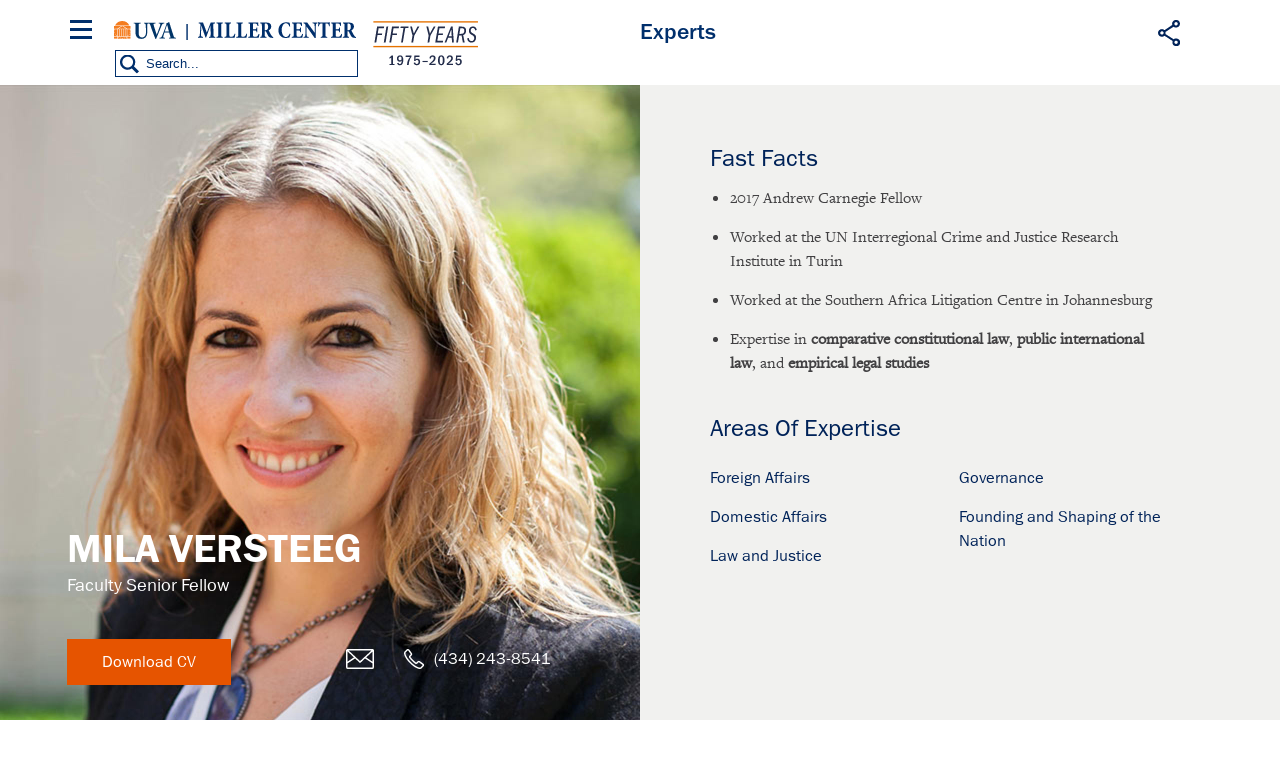

--- FILE ---
content_type: text/html; charset=UTF-8
request_url: https://millercenter.org/experts/mila-versteeg
body_size: 13088
content:

<!DOCTYPE html>
<html lang="en" dir="ltr" prefix="og: https://ogp.me/ns#">
  <head>
    <meta charset="utf-8" />
<style>/* @see https://github.com/aFarkas/lazysizes#broken-image-symbol */.js img.lazyload:not([src]) { visibility: hidden; }/* @see https://github.com/aFarkas/lazysizes#automatically-setting-the-sizes-attribute */.js img.lazyloaded[data-sizes=auto] { display: block; width: 100%; }</style>
<meta name="description" content="2017 Andrew Carnegie Fellow Worked at the UN Interregional Crime and Justice Research Institute in Turin Worked at the Southern Africa Litigation Centre in Johannesburg Expertise in comparative constitutional law, public international law, and empirical legal studies" />
<link rel="canonical" href="https://millercenter.org/experts/mila-versteeg" />
<link rel="shortlink" href="https://millercenter.org/node/50986" />
<meta name="referrer" content="unsafe-url" />
<meta name="rights" content="Copyright 2026 Miller Center. All rights reserved." />
<meta property="og:site_name" content="Miller Center" />
<meta property="og:type" content="article" />
<meta property="og:url" content="https://millercenter.org/experts/mila-versteeg" />
<meta property="og:title" content="Mila Versteeg | Miller Center" />
<meta property="og:description" content="2017 Andrew Carnegie Fellow Worked at the UN Interregional Crime and Justice Research Institute in Turin Worked at the Southern Africa Litigation Centre in Johannesburg Expertise in comparative constitutional law, public international law, and empirical legal studies" />
<meta property="og:image" content="https://millercenter.org/sites/default/files/2019-05/e_versteeg_horiz_640x640.jpg" />
<meta property="og:updated_time" content="2023-08-29T09:23:17-04:00" />
<meta property="place:location:latitude" content="38.0476° N" />
<meta property="place:location:longitude" content="78.5137° W" />
<meta property="og:street_address" content="2201 Old Ivy Rd" />
<meta property="og:locality" content="Charlottesville" />
<meta property="og:region" content="Virginia" />
<meta property="og:postal_code" content="22903" />
<meta property="og:country_name" content="United States" />
<meta property="og:email" content="versteeg@virginia.edu" />
<meta property="og:phone_number" content="(434) 924-7236" />
<meta property="og:locale" content="en_US" />
<meta property="article:published_time" content="2019-05-05T19:00:50-04:00" />
<meta property="article:modified_time" content="2023-08-29T09:23:17-04:00" />
<meta name="twitter:card" content="summary" />
<meta name="twitter:site" content="@Miller_Center" />
<meta name="twitter:site:id" content="21305239" />
<meta name="twitter:image" content="https://millercenter.org/sites/default/files/2019-05/e_versteeg_horiz_640x640.jpg" />
<meta name="Generator" content="Drupal 11 (https://www.drupal.org)" />
<meta name="MobileOptimized" content="width" />
<meta name="HandheldFriendly" content="true" />
<meta name="viewport" content="width=device-width, height=device-height, initial-scale=1, minimum-scale=1, maximum-scale=1, user-scalable=no" />
<script type="application/ld+json">{
    "@context": "https://schema.org",
    "@graph": [
        {
            "@type": "ScholarlyArticle",
            "headline": "Mila Versteeg | Miller Center",
            "datePublished": "2019-05-05T19:00:50-0400",
            "isAccessibleForFree": "True"
        },
        {
            "@type": "Person",
            "name": "Mila Versteeg",
            "familyName": "Versteeg",
            "url": "https://millercenter.org/experts/mila-versteeg",
            "email": "versteeg@virginia.edu",
            "description": "Mila Versteeg joined the University of Virginia Law School in 2011. Her research and teaching interests include comparative constitutional law, public international law, and empirical legal studies. Most of her research deals with the origins, evolution, and effectiveness of provisions in the world’s constitutions. Her publications have appeared in the California Law Review, the New York University Law Review, the University of Chicago Law Review, the American Political Science Review, the American Journal of Political Science, the Journal of Legal Studies, the Journal of Law and Economics, the American Journal of International Law, and the Journal of Law, Economics and Organizations. A number of her works have been translated into Chinese, Portuguese, and Turkish.\n\nIn 2017, Versteeg was named an Andrew Carnegie Fellow, which provided her with a $200,000 award to expand her research into the world\u0027s constitutions to better understand how constitutional rights are enforced in different countries.\n\nVersteeg earned her BA in public administration and first law degree from Tilburg University in the Netherlands in 2006. She earned her LLM from Harvard Law School in 2007, and a D.Phil. in socio-legal studies in 2011 from the University of Oxford, where she was a Gregory Kulkes Scholar at Balliol College and recipient of an Arts and the Humanities Research Council Award.\n\nPrior to joining the law school, Versteeg was an Olin Fellow and lecturer in law at the University of Chicago Law School. Versteeg previously worked at the UN Interregional Crime and Justice Research Institute in Turin and at the Southern Africa Litigation Centre in Johannesburg. While at UVA, Versteeg has been a visiting associate professor at the University of Chicago Law School (fall 2013) and Columbia Law School (spring 2016), and a visiting professor at the law schools of Hebrew University, the University of Hamburg (summer 2015), and Tel Aviv University (spring 2017).\n\n ",
            "jobTitle": "Faculty Senior Fellow",
            "telephone": "(434) 243-8541",
            "image": {
                "@type": "ImageObject",
                "representativeOfPage": "True",
                "url": "https://millercenter.org/sites/default/files/2019-05/e_versteeg_horiz_640x640.jpg"
            }
        }
    ]
}</script>
<link rel="icon" href="/themes/custom/miller/favicon.ico" type="image/vnd.microsoft.icon" />

    <title>Mila Versteeg | Miller Center</title>
    <link rel="stylesheet" media="all" href="/sites/default/files/css/css_sp7wY01flm5qUQXhevaCCuN-lrAZI2J73tgRpCjOJBs.css?delta=0&amp;language=en&amp;theme=miller&amp;include=eJxlzdEOwjAIBdAfqusnLdRdVyJdCbTO_b2LpvrgC4FzcwOeTXi7x8W6kkz4nKGwCCxSEqjQARtyq1a81Q0DVqmJ5OLtOIvrUN9Zz5KS0Wqk2ceDn0x9056EPWMJnsnQMnv8bsG5qGDWql3nJPV6P9N_C354Q4mJHOHB2D2-51Tq0gUvOR9ZHg" />
<link rel="stylesheet" media="all" href="/sites/default/files/css/css_9GPjKmqb9Z9gXbq5OC3WlkOB79QM6r9pXtHG3UbyF1k.css?delta=1&amp;language=en&amp;theme=miller&amp;include=eJxlzdEOwjAIBdAfqusnLdRdVyJdCbTO_b2LpvrgC4FzcwOeTXi7x8W6kkz4nKGwCCxSEqjQARtyq1a81Q0DVqmJ5OLtOIvrUN9Zz5KS0Wqk2ceDn0x9056EPWMJnsnQMnv8bsG5qGDWql3nJPV6P9N_C354Q4mJHOHB2D2-51Tq0gUvOR9ZHg" />

    <script type="application/json" data-drupal-selector="drupal-settings-json">{"path":{"baseUrl":"\/","pathPrefix":"","currentPath":"node\/50986","currentPathIsAdmin":false,"isFront":false,"currentLanguage":"en"},"pluralDelimiter":"\u0003","suppressDeprecationErrors":true,"gtag":{"tagId":"","consentMode":false,"otherIds":[],"events":[],"additionalConfigInfo":[]},"ajaxPageState":{"libraries":"[base64]","theme":"miller","theme_token":null},"ajaxTrustedUrl":{"form_action_p_pvdeGsVG5zNF_XLGPTvYSKCf43t8qZYSwcfZl2uzM":true},"gtm":{"tagId":null,"settings":{"data_layer":"dataLayer","include_classes":false,"allowlist_classes":"google\nnonGooglePixels\nnonGoogleScripts\nnonGoogleIframes","blocklist_classes":"customScripts\ncustomPixels","include_environment":false,"environment_id":"","environment_token":""},"tagIds":["GTM-WGD5SJN"]},"data":{"extlink":{"extTarget":true,"extTargetAppendNewWindowDisplay":true,"extTargetAppendNewWindowLabel":"(opens in a new window)","extTargetNoOverride":false,"extNofollow":false,"extTitleNoOverride":false,"extNoreferrer":false,"extFollowNoOverride":false,"extClass":"0","extLabel":"(link is external)","extImgClass":false,"extSubdomains":false,"extExclude":"","extInclude":"","extCssExclude":"","extCssInclude":"","extCssExplicit":"","extAlert":false,"extAlertText":"This link will take you to an external web site. We are not responsible for their content.","extHideIcons":false,"mailtoClass":"0","telClass":"","mailtoLabel":"(link sends email)","telLabel":"(link is a phone number)","extUseFontAwesome":false,"extIconPlacement":"append","extPreventOrphan":false,"extFaLinkClasses":"fa fa-external-link","extFaMailtoClasses":"fa fa-envelope-o","extAdditionalLinkClasses":"","extAdditionalMailtoClasses":"","extAdditionalTelClasses":"","extFaTelClasses":"fa fa-phone","allowedDomains":null,"extExcludeNoreferrer":""}},"lazy":{"lazysizes":{"lazyClass":"lazyload","loadedClass":"lazyloaded","loadingClass":"lazyloading","preloadClass":"lazypreload","errorClass":"lazyerror","autosizesClass":"lazyautosizes","srcAttr":"data-src","srcsetAttr":"data-srcset","sizesAttr":"data-sizes","minSize":40,"customMedia":[],"init":true,"expFactor":1.5,"hFac":0.80000000000000004,"loadMode":2,"loadHidden":true,"ricTimeout":0,"throttleDelay":125,"plugins":[]},"placeholderSrc":"","preferNative":false,"minified":true,"libraryPath":"\/libraries\/lazysizes"},"simple_popup_blocks":{"settings":[{"identifier":"block-email-list-promo","uid":"email_list_popup","type":"0","css_selector":"1","layout":"4","visit_counts":"0","overlay":"1","trigger_method":"0","trigger_selector":"#custom-css-id","enable_escape":"1","delay":"5","minimize":0,"close":"1","use_time_frequency":"1","time_frequency":"2628288","show_minimized_button":0,"width":"400","cookie_expiry":"100","status":"1","trigger_width":null}]},"views":{"ajax_path":"\/views\/ajax","ajaxViews":{"views_dom_id:f261e4998b85e5cb262f577aa7c685aeebbbf30579c20a29e327e8b2cc00779c":{"view_name":"experts_news_feed","view_display_id":"block_1","view_args":"50986","view_path":"\/node\/50986","view_base_path":null,"view_dom_id":"f261e4998b85e5cb262f577aa7c685aeebbbf30579c20a29e327e8b2cc00779c","pager_element":0,"viewsreference":{"compressed":"eJxdj80KwjAQhN9lzz0UsVXzKiIhstOykKYlWZVS-u4mRCh4WPbnmxnYjdipI3N_NITgnh5sE1QljInMRi6OrwlByRxjQyrqkU-17w0tLmZic4muVtel0DAz6J8JZ9K1t2t_oEHg2QY3FddvwSfZAeBDFfGWJHOoEafLuetLRtWLYrIMX35p9y-eUUqa"}}}},"field_group":{"html_element":{"mode":"default","context":"view","settings":{"classes":"promo--url-button","id":"","element":"div","show_label":false,"label_element":"h3","attributes":"","effect":"none","speed":"fast","label":"Pub Sidebar Text Wrapper"}},"background_image":{"mode":"default","context":"view","settings":{"classes":"v-card-bg-wrapper","id":"","image":"field_hero_image","image_style":"profile_image_all_breakpoints_2x"}}},"sharethis":{"publisher":"dr-30c28291-4340-7810-8ae3-7cac17149c19","version":"5x","doNotCopy":true,"hashAddressBar":false,"doNotHash":true,"onhover":false},"user":{"uid":0,"permissionsHash":"009208e69650dc411eb0adaaa379cbb086a6b046e09f25b472f73aad3ae27da6"}}</script>
<script src="/sites/default/files/js/js_kxlyBtc2vwfhM-SnkC2RALHt_Xa-NDbjxeS06NCfUSM.js?scope=header&amp;delta=0&amp;language=en&amp;theme=miller&amp;include=[base64]"></script>
<script src="https://use.fontawesome.com/releases/v6.4.0/js/all.js" defer crossorigin="anonymous"></script>
<script src="https://use.fontawesome.com/releases/v6.4.0/js/v4-shims.js" defer crossorigin="anonymous"></script>
<script src="/modules/contrib/google_tag/js/gtag.js?t8i4yb"></script>
<script src="/modules/contrib/google_tag/js/gtm.js?t8i4yb"></script>

  </head>
  <body class="path-node page-node-type-expert path-node-50986">
  <div id="fb-root"></div>
    <a href="#main-content" class="visually-hidden focusable">
      Skip to main content
    </a>
    <noscript><iframe src="https://www.googletagmanager.com/ns.html?id=GTM-WGD5SJN"
                  height="0" width="0" style="display:none;visibility:hidden"></iframe></noscript>

      <div class="dialog-off-canvas-main-canvas" data-off-canvas-main-canvas>
    

<div class="layout-container">
  <section id="mobile-menu">
      <div class="mobile-menu-inner">
  	<div class="mobile-close"></div>
    <div id="block-millersearchblock-2">
  
    
      
<form class="miller-search-form" data-drupal-selector="miller-search-form" action="/experts/mila-versteeg" method="post" id="miller-search-form" accept-charset="UTF-8">
  <div class="js-form-item form-item js-form-type-textfield form-item-title js-form-item-title">
      
        <input placeholder="Search" data-drupal-selector="edit-title" type="text" id="edit-title" name="title" value="" size="60" maxlength="128" class="form-text" />

        </div>
<input data-drupal-selector="edit-submit" type="submit" id="edit-submit" name="op" value="Search" class="button js-form-submit form-submit" />
<input autocomplete="off" data-drupal-selector="form-j1dhe6sthwjebyycqozajopmtmpzvp9-yerbx3r8q-c" type="hidden" name="form_build_id" value="form-J1dhE6STHWjebyyCqOZAJopMTMPZVp9_yErbx3r8Q-c" />
<input data-drupal-selector="edit-miller-search-form" type="hidden" name="form_id" value="miller_search_form" />

</form>


  </div>
<nav role="navigation" aria-labelledby="block-mainnavigation-3-menu" id="block-mainnavigation-3" class="main-nav">
            
  <h2 class="visually-hidden">Main navigation</h2>
  

        
              <ul class="menu">
    
          <li class="menu-item menu-item--expanded"><a href="/the-presidency" data-drupal-link-system-path="node/5966">The Presidency</a>              <div>
      <ul class="submenu">
    
          <li class="menu-item menu-item--expanded"><a href="/president" data-drupal-link-system-path="president">U.S. Presidents</a>              <div>
      <ul class="submenu">
    
          <li class="menu-item menu-item--collapsed"><a href="/president/washington" data-drupal-link-system-path="node/43">George Washington</a></li>

          <li class="menu-item menu-item--collapsed"><a href="/president/adams" data-drupal-link-system-path="node/7">John Adams</a></li>

          <li class="menu-item menu-item--collapsed"><a href="/president/jefferson" data-drupal-link-system-path="node/8">Thomas Jefferson</a></li>

          <li class="menu-item menu-item--collapsed"><a href="/president/madison" data-drupal-link-system-path="node/9">James Madison</a></li>

          <li class="menu-item menu-item--collapsed"><a href="/president/monroe" data-drupal-link-system-path="node/10">James Monroe</a></li>

          <li class="menu-item menu-item--collapsed"><a href="/president/jqadams" data-drupal-link-system-path="node/11">John Quincy Adams</a></li>

          <li class="menu-item menu-item--collapsed"><a href="/president/jackson" data-drupal-link-system-path="node/12">Andrew Jackson</a></li>

          <li class="menu-item menu-item--collapsed"><a href="/president/vanburen" data-drupal-link-system-path="node/13">Martin Van Buren</a></li>

          <li class="menu-item menu-item--collapsed"><a href="/president/harrison" data-drupal-link-system-path="node/14">William Harrison</a></li>

          <li class="menu-item menu-item--collapsed"><a href="/president/tyler" data-drupal-link-system-path="node/15">John Tyler</a></li>

          <li class="menu-item menu-item--collapsed"><a href="/president/polk" data-drupal-link-system-path="node/16">James K. Polk</a></li>

          <li class="menu-item menu-item--collapsed"><a href="/president/taylor" data-drupal-link-system-path="node/17">Zachary Taylor</a></li>

          <li class="menu-item menu-item--collapsed"><a href="/president/fillmore" data-drupal-link-system-path="node/18">Millard Fillmore</a></li>

          <li class="menu-item menu-item--collapsed"><a href="/president/pierce" data-drupal-link-system-path="node/19">Franklin Pierce</a></li>

          <li class="menu-item menu-item--collapsed"><a href="/president/buchanan" data-drupal-link-system-path="node/20">James Buchanan</a></li>

          <li class="menu-item menu-item--collapsed"><a href="/president/lincoln" data-drupal-link-system-path="node/21">Abraham Lincoln</a></li>

          <li class="menu-item menu-item--collapsed"><a href="/president/johnson" data-drupal-link-system-path="node/22">Andrew Johnson</a></li>

          <li class="menu-item menu-item--collapsed"><a href="/president/grant" data-drupal-link-system-path="node/23">Ulysses S. Grant</a></li>

          <li class="menu-item menu-item--collapsed"><a href="/president/hayes" data-drupal-link-system-path="node/24">Rutherford B. Hayes</a></li>

          <li class="menu-item menu-item--collapsed"><a href="/president/garfield" data-drupal-link-system-path="node/25">James A. Garfield</a></li>

          <li class="menu-item menu-item--collapsed"><a href="/president/arthur" data-drupal-link-system-path="node/26">Chester A. Arthur</a></li>

          <li class="menu-item menu-item--collapsed"><a href="/president/cleveland" data-drupal-link-system-path="node/27">Grover Cleveland</a></li>

          <li class="menu-item menu-item--collapsed"><a href="/president/bharrison" data-drupal-link-system-path="node/28">Benjamin Harrison</a></li>

          <li class="menu-item menu-item--collapsed"><a href="/president/mckinley" data-drupal-link-system-path="node/29">William McKinley</a></li>

          <li class="menu-item menu-item--collapsed"><a href="/president/roosevelt" data-drupal-link-system-path="node/30">Theodore Roosevelt</a></li>

          <li class="menu-item menu-item--collapsed"><a href="/president/taft" data-drupal-link-system-path="node/31">William Taft</a></li>

          <li class="menu-item menu-item--collapsed"><a href="/president/wilson" data-drupal-link-system-path="node/32">Woodrow Wilson</a></li>

          <li class="menu-item menu-item--collapsed"><a href="/president/harding" data-drupal-link-system-path="node/33">Warren G. Harding</a></li>

          <li class="menu-item menu-item--collapsed"><a href="/president/coolidge" data-drupal-link-system-path="node/34">Calvin Coolidge</a></li>

          <li class="menu-item menu-item--collapsed"><a href="/president/hoover" data-drupal-link-system-path="node/35">Herbert Hoover</a></li>

          <li class="menu-item menu-item--collapsed"><a href="/president/fdroosevelt" data-drupal-link-system-path="node/36">Franklin D. Roosevelt</a></li>

          <li class="menu-item menu-item--collapsed"><a href="/president/truman" data-drupal-link-system-path="node/37">Harry S. Truman</a></li>

          <li class="menu-item menu-item--collapsed"><a href="/president/eisenhower" data-drupal-link-system-path="node/38">Dwight D. Eisenhower</a></li>

          <li class="menu-item menu-item--collapsed"><a href="/president/kennedy" data-drupal-link-system-path="node/39">John F. Kennedy</a></li>

          <li class="menu-item menu-item--collapsed"><a href="/president/lbjohnson" data-drupal-link-system-path="node/40">Lyndon B. Johnson</a></li>

          <li class="menu-item menu-item--collapsed"><a href="/president/nixon" data-drupal-link-system-path="node/41">Richard Nixon</a></li>

          <li class="menu-item menu-item--collapsed"><a href="/president/ford" data-drupal-link-system-path="node/42">Gerald Ford</a></li>

          <li class="menu-item menu-item--collapsed"><a href="/president/carter" data-drupal-link-system-path="node/2">Jimmy Carter</a></li>

          <li class="menu-item menu-item--collapsed"><a href="/president/reagan" data-drupal-link-system-path="node/1">Ronald Reagan</a></li>

          <li class="menu-item menu-item--collapsed"><a href="/president/bush" data-drupal-link-system-path="node/3">George H. W. Bush</a></li>

          <li class="menu-item menu-item--collapsed"><a href="/president/clinton" data-drupal-link-system-path="node/4">Bill Clinton</a></li>

          <li class="menu-item menu-item--collapsed"><a href="/president/gwbush" data-drupal-link-system-path="node/5">George W. Bush</a></li>

          <li class="menu-item menu-item--collapsed"><a href="/president/obama" data-drupal-link-system-path="node/6">Barack Obama</a></li>

          <li class="menu-item menu-item--collapsed"><a href="/president/trump" data-drupal-link-system-path="node/40196">Donald Trump</a></li>

          <li class="menu-item menu-item--collapsed"><a href="/president/biden" data-drupal-link-system-path="node/72411">Joe Biden</a></li>

          </ul>
          </div>
      </li>

          <li class="menu-item"><a href="/the-presidency/presidential-speeches" data-drupal-link-system-path="node/5976">Presidential Speeches</a></li>

          <li class="menu-item"><a href="/the-presidency/presidential-oral-histories" data-drupal-link-system-path="node/5981">Presidential Oral Histories</a></li>

          <li class="menu-item menu-item--collapsed"><a href="/the-presidency/secret-white-house-tapes" data-drupal-link-system-path="node/39246">Secret White House Tapes</a></li>

          <li class="menu-item"><a href="https://millercenter.org/the-presidency/listening-to-the-presidency">Listening to the Presidency</a></li>

          </ul>
          </div>
      </li>

          <li class="menu-item menu-item--expanded"><a href="/issues-policy" data-drupal-link-system-path="node/5926">Issues &amp; Policy</a>              <div>
      <ul class="submenu">
    
          <li class="menu-item"><a href="/issues-policy/us-domestic-policy" data-drupal-link-system-path="node/5991">U.S. Domestic Policy</a></li>

          <li class="menu-item"><a href="/issues-policy/foreign-policy" data-drupal-link-system-path="node/5996">Foreign Policy</a></li>

          <li class="menu-item"><a href="/issues-policy/economics" data-drupal-link-system-path="node/6001">Economics</a></li>

          <li class="menu-item"><a href="/issues-policy/governance" data-drupal-link-system-path="node/39431">Governance</a></li>

          </ul>
          </div>
      </li>

          <li class="menu-item"><a href="/experts" data-drupal-link-system-path="node/5921">Experts</a></li>

          <li class="menu-item menu-item--expanded"><a href="/news-events/events">Events</a>              <div>
      <ul class="submenu">
    
          <li class="menu-item"><a href="/events/upcoming-events" data-drupal-link-system-path="node/5786">Upcoming Events</a></li>

          <li class="menu-item"><a href="/events/past-events" data-drupal-link-system-path="node/44581">Past Events</a></li>

          <li class="menu-item"><a href="https://www.givecampus.com/qc9vls">Donate</a></li>

          </ul>
          </div>
      </li>

          <li class="menu-item"><a href="/support" data-drupal-link-system-path="node/40191">Donate</a></li>

          <li class="menu-item"><a href="https://mc8yhqj3g8f7wd1f41c7htsmk8by.pub.sfmc-content.com/1pki4cjl5pd">Subscribe</a></li>

          </ul>
      


  </nav>
<nav role="navigation" aria-labelledby="block-footer-2-menu" id="block-footer-2" class="footer-nav">
            
  <h2 class="visually-hidden">Footer</h2>
  

        
              <ul class="menu">
    
          <li class="menu-item menu-item--collapsed"><a href="/about" data-drupal-link-system-path="node/39801">About</a></li>
          <li class="menu-item"><a href="/contact" data-drupal-link-system-path="contact">Contact Us</a></li>
          <li class="menu-item"><a href="/about/governing-council" data-drupal-link-system-path="node/40161">Miller Center Governing Council</a></li>
          <li class="menu-item"><a href="/support" title="Support" data-drupal-link-system-path="node/40191">Miller Center Foundation</a></li>
          <li class="menu-item"><a href="/miller-center-privacy-policy" title="Miller Center Web Privacy Policy" data-drupal-link-system-path="node/48276">Privacy Policy</a></li>
          <li class="menu-item"><a href="http://eocr.virginia.edu/notice-non-discrimination-and-equal-opportunity">Notice of Non-Discrimination and Equal Opportunity</a></li>
          <li class="menu-item"><a href="https://data.millercenter.org">Download millercenter.org Data</a></li>
          </ul>
  


  </nav>
<div id="block-footersupportandsocialmedia-2" class="footer-social-media">
  
    
      
            <p class="support-blurb">Help inform the discussion  </p>
      
            <div><a href="/support" class="footer-support-cta">Support the Miller Center</a></div>
      
      <ul class="footer-social-bar">
              <li><a href="https://www.facebook.com/millercenter/" class="facebook">Facebook</a></li>
              <li><a href="https://twitter.com/Miller_Center" class="twitter">X (Twitter)</a></li>
              <li><a href="https://www.youtube.com/channel/UChty22qJfdeAd8dAee9Mo7g/featured" class="youtube">YouTube</a></li>
              <li><a href="https://www.instagram.com/uvamillercenter" class="instagram">Instagram</a></li>
          </ul>
  
  </div>
<div id="block-sitebranding-2">
  
    
  	<button class="mobile-trigger hamburger hamburger--3dx" type="button" aria-label="Menu" aria-controls="navigation">
	  <span class="hamburger-box">
	    <span class="hamburger-inner"></span>
	  </span>
  </button>
  <div class="logo-container">
    <div class="uva-logo-wrapper">
      <a href="http://www.virginia.edu/" title="University of Virginia" class="uva-logo">University of Virginia</a>
    </div>
          <a class="logo" href="/" title="Home" rel="home">Miller Center</a>
      <span class="logo50"></span>
      </div>
  <div class="search-trigger"></div>
</div>

  </div>

  </section>

  <header role="banner" class="main-header">
      <div class="header-wrapper">
    <div id="block-miller-branding">
  
    
  	<button class="mobile-trigger hamburger hamburger--3dx" type="button" aria-label="Menu" aria-controls="navigation">
	  <span class="hamburger-box">
	    <span class="hamburger-inner"></span>
	  </span>
  </button>
  <div class="logo-container">
    <div class="uva-logo-wrapper">
      <a href="http://www.virginia.edu/" title="University of Virginia" class="uva-logo">University of Virginia</a>
    </div>
          <a class="logo" href="/" title="Home" rel="home">Miller Center</a>
      <span class="logo50"></span>
      </div>
  <div class="search-trigger"></div>
</div>
<nav role="navigation" aria-labelledby="block-mainnavigation-menu" id="block-mainnavigation" class="main-nav">
            
  <h2 class="visually-hidden">Main navigation</h2>
  

        
              <ul class="menu">
    
          <li class="menu-item menu-item--expanded"><a href="/the-presidency" data-drupal-link-system-path="node/5966">The Presidency</a>              <div>
      <ul class="submenu">
    
          <li class="menu-item menu-item--expanded"><a href="/president" data-drupal-link-system-path="president">U.S. Presidents</a>              <div>
      <ul class="submenu">
    
          <li class="menu-item menu-item--collapsed"><a href="/president/washington" data-drupal-link-system-path="node/43">George Washington</a></li>

          <li class="menu-item menu-item--collapsed"><a href="/president/adams" data-drupal-link-system-path="node/7">John Adams</a></li>

          <li class="menu-item menu-item--collapsed"><a href="/president/jefferson" data-drupal-link-system-path="node/8">Thomas Jefferson</a></li>

          <li class="menu-item menu-item--collapsed"><a href="/president/madison" data-drupal-link-system-path="node/9">James Madison</a></li>

          <li class="menu-item menu-item--collapsed"><a href="/president/monroe" data-drupal-link-system-path="node/10">James Monroe</a></li>

          <li class="menu-item menu-item--collapsed"><a href="/president/jqadams" data-drupal-link-system-path="node/11">John Quincy Adams</a></li>

          <li class="menu-item menu-item--collapsed"><a href="/president/jackson" data-drupal-link-system-path="node/12">Andrew Jackson</a></li>

          <li class="menu-item menu-item--collapsed"><a href="/president/vanburen" data-drupal-link-system-path="node/13">Martin Van Buren</a></li>

          <li class="menu-item menu-item--collapsed"><a href="/president/harrison" data-drupal-link-system-path="node/14">William Harrison</a></li>

          <li class="menu-item menu-item--collapsed"><a href="/president/tyler" data-drupal-link-system-path="node/15">John Tyler</a></li>

          <li class="menu-item menu-item--collapsed"><a href="/president/polk" data-drupal-link-system-path="node/16">James K. Polk</a></li>

          <li class="menu-item menu-item--collapsed"><a href="/president/taylor" data-drupal-link-system-path="node/17">Zachary Taylor</a></li>

          <li class="menu-item menu-item--collapsed"><a href="/president/fillmore" data-drupal-link-system-path="node/18">Millard Fillmore</a></li>

          <li class="menu-item menu-item--collapsed"><a href="/president/pierce" data-drupal-link-system-path="node/19">Franklin Pierce</a></li>

          <li class="menu-item menu-item--collapsed"><a href="/president/buchanan" data-drupal-link-system-path="node/20">James Buchanan</a></li>

          <li class="menu-item menu-item--collapsed"><a href="/president/lincoln" data-drupal-link-system-path="node/21">Abraham Lincoln</a></li>

          <li class="menu-item menu-item--collapsed"><a href="/president/johnson" data-drupal-link-system-path="node/22">Andrew Johnson</a></li>

          <li class="menu-item menu-item--collapsed"><a href="/president/grant" data-drupal-link-system-path="node/23">Ulysses S. Grant</a></li>

          <li class="menu-item menu-item--collapsed"><a href="/president/hayes" data-drupal-link-system-path="node/24">Rutherford B. Hayes</a></li>

          <li class="menu-item menu-item--collapsed"><a href="/president/garfield" data-drupal-link-system-path="node/25">James A. Garfield</a></li>

          <li class="menu-item menu-item--collapsed"><a href="/president/arthur" data-drupal-link-system-path="node/26">Chester A. Arthur</a></li>

          <li class="menu-item menu-item--collapsed"><a href="/president/cleveland" data-drupal-link-system-path="node/27">Grover Cleveland</a></li>

          <li class="menu-item menu-item--collapsed"><a href="/president/bharrison" data-drupal-link-system-path="node/28">Benjamin Harrison</a></li>

          <li class="menu-item menu-item--collapsed"><a href="/president/mckinley" data-drupal-link-system-path="node/29">William McKinley</a></li>

          <li class="menu-item menu-item--collapsed"><a href="/president/roosevelt" data-drupal-link-system-path="node/30">Theodore Roosevelt</a></li>

          <li class="menu-item menu-item--collapsed"><a href="/president/taft" data-drupal-link-system-path="node/31">William Taft</a></li>

          <li class="menu-item menu-item--collapsed"><a href="/president/wilson" data-drupal-link-system-path="node/32">Woodrow Wilson</a></li>

          <li class="menu-item menu-item--collapsed"><a href="/president/harding" data-drupal-link-system-path="node/33">Warren G. Harding</a></li>

          <li class="menu-item menu-item--collapsed"><a href="/president/coolidge" data-drupal-link-system-path="node/34">Calvin Coolidge</a></li>

          <li class="menu-item menu-item--collapsed"><a href="/president/hoover" data-drupal-link-system-path="node/35">Herbert Hoover</a></li>

          <li class="menu-item menu-item--collapsed"><a href="/president/fdroosevelt" data-drupal-link-system-path="node/36">Franklin D. Roosevelt</a></li>

          <li class="menu-item menu-item--collapsed"><a href="/president/truman" data-drupal-link-system-path="node/37">Harry S. Truman</a></li>

          <li class="menu-item menu-item--collapsed"><a href="/president/eisenhower" data-drupal-link-system-path="node/38">Dwight D. Eisenhower</a></li>

          <li class="menu-item menu-item--collapsed"><a href="/president/kennedy" data-drupal-link-system-path="node/39">John F. Kennedy</a></li>

          <li class="menu-item menu-item--collapsed"><a href="/president/lbjohnson" data-drupal-link-system-path="node/40">Lyndon B. Johnson</a></li>

          <li class="menu-item menu-item--collapsed"><a href="/president/nixon" data-drupal-link-system-path="node/41">Richard Nixon</a></li>

          <li class="menu-item menu-item--collapsed"><a href="/president/ford" data-drupal-link-system-path="node/42">Gerald Ford</a></li>

          <li class="menu-item menu-item--collapsed"><a href="/president/carter" data-drupal-link-system-path="node/2">Jimmy Carter</a></li>

          <li class="menu-item menu-item--collapsed"><a href="/president/reagan" data-drupal-link-system-path="node/1">Ronald Reagan</a></li>

          <li class="menu-item menu-item--collapsed"><a href="/president/bush" data-drupal-link-system-path="node/3">George H. W. Bush</a></li>

          <li class="menu-item menu-item--collapsed"><a href="/president/clinton" data-drupal-link-system-path="node/4">Bill Clinton</a></li>

          <li class="menu-item menu-item--collapsed"><a href="/president/gwbush" data-drupal-link-system-path="node/5">George W. Bush</a></li>

          <li class="menu-item menu-item--collapsed"><a href="/president/obama" data-drupal-link-system-path="node/6">Barack Obama</a></li>

          <li class="menu-item menu-item--collapsed"><a href="/president/trump" data-drupal-link-system-path="node/40196">Donald Trump</a></li>

          <li class="menu-item menu-item--collapsed"><a href="/president/biden" data-drupal-link-system-path="node/72411">Joe Biden</a></li>

          </ul>
          </div>
      </li>

          <li class="menu-item"><a href="/the-presidency/presidential-speeches" data-drupal-link-system-path="node/5976">Presidential Speeches</a></li>

          <li class="menu-item"><a href="/the-presidency/presidential-oral-histories" data-drupal-link-system-path="node/5981">Presidential Oral Histories</a></li>

          <li class="menu-item menu-item--collapsed"><a href="/the-presidency/secret-white-house-tapes" data-drupal-link-system-path="node/39246">Secret White House Tapes</a></li>

          <li class="menu-item"><a href="https://millercenter.org/the-presidency/listening-to-the-presidency">Listening to the Presidency</a></li>

          </ul>
          </div>
      </li>

          <li class="menu-item menu-item--expanded"><a href="/issues-policy" data-drupal-link-system-path="node/5926">Issues &amp; Policy</a>              <div>
      <ul class="submenu">
    
          <li class="menu-item"><a href="/issues-policy/us-domestic-policy" data-drupal-link-system-path="node/5991">U.S. Domestic Policy</a></li>

          <li class="menu-item"><a href="/issues-policy/foreign-policy" data-drupal-link-system-path="node/5996">Foreign Policy</a></li>

          <li class="menu-item"><a href="/issues-policy/economics" data-drupal-link-system-path="node/6001">Economics</a></li>

          <li class="menu-item"><a href="/issues-policy/governance" data-drupal-link-system-path="node/39431">Governance</a></li>

          </ul>
          </div>
      </li>

          <li class="menu-item"><a href="/experts" data-drupal-link-system-path="node/5921">Experts</a></li>

          <li class="menu-item menu-item--expanded"><a href="/news-events/events">Events</a>              <div>
      <ul class="submenu">
    
          <li class="menu-item"><a href="/events/upcoming-events" data-drupal-link-system-path="node/5786">Upcoming Events</a></li>

          <li class="menu-item"><a href="/events/past-events" data-drupal-link-system-path="node/44581">Past Events</a></li>

          <li class="menu-item"><a href="https://www.givecampus.com/qc9vls">Donate</a></li>

          </ul>
          </div>
      </li>

          <li class="menu-item"><a href="/support" data-drupal-link-system-path="node/40191">Donate</a></li>

          <li class="menu-item"><a href="https://mc8yhqj3g8f7wd1f41c7htsmk8by.pub.sfmc-content.com/1pki4cjl5pd">Subscribe</a></li>

          </ul>
      


  </nav>
<div id="block-sharethis">
  
    
      <div class="sharethis-wrapper">
      <span st_url="https://millercenter.org/experts/mila-versteeg" st_title="Mila Versteeg" class="st_facebook_custom" displayText="facebook"></span>

      <span st_url="https://millercenter.org/experts/mila-versteeg" st_title="Mila Versteeg" class="st_twitter_custom" displayText="twitter"></span>

      <span st_url="https://millercenter.org/experts/mila-versteeg" st_title="Mila Versteeg" class="st_linkedin_custom" displayText="linkedin"></span>

      <span st_url="https://millercenter.org/experts/mila-versteeg" st_title="Mila Versteeg" class="st_email_custom" displayText="email"></span>

  </div>

  </div>
<div id="block-millersearchblock">
  
    
      
<form class="miller-search-form" data-drupal-selector="miller-search-form" action="/experts/mila-versteeg" method="post" id="miller-search-form" accept-charset="UTF-8">
  <div class="js-form-item form-item js-form-type-textfield form-item-title js-form-item-title">
      
        <input placeholder="Search" data-drupal-selector="edit-title" type="text" id="edit-title" name="title" value="" size="60" maxlength="128" class="form-text" />

        </div>
<input data-drupal-selector="edit-submit" type="submit" id="edit-submit" name="op" value="Search" class="button js-form-submit form-submit" />
<input autocomplete="off" data-drupal-selector="form-rj1fallb6qkrfgkl14ians24rqjqhngql0lzwiukejq" type="hidden" name="form_build_id" value="form-rJ1Fallb6qkRfGkl14Ians24RQjQhngQL0LZWiuKEJQ" />
<input data-drupal-selector="edit-miller-search-form" type="hidden" name="form_id" value="miller_search_form" />

</form>


  </div>

    <div class="share-trigger"></div>
  </div>

    <div class="miller-title-wrapper">
      <h3 class="expert-category--title"><a href="/experts" title="Experts">Experts</a></h3>
    </div>
  </header>

  
  

  

  <main role="main">
    <a id="main-content" tabindex="-1"></a>      <div class="search-results--filter">
  	<div class="search-results--filter-inner">
    	<div data-drupal-messages-fallback class="hidden"></div>

    </div>
  </div>


    

    <div class="layout-content">
      <div id="block-miller-category-title" class="miller-title-wrapper">
        <div class="share-trigger-mobile"></div>
        <h2 class="expert-category--title"><span>Experts</span></h2>
      </div>
        <div>
    <div id="block-miller-page-title" class="miller-title-wrapper">
  
    
      
  <h1><span>Mila Versteeg</span>
</h1>


    <div class="share-trigger-mobile"></div>
</div>
<div id="block-mainpagecontent">
  
    
      <article>

  
    

  
  <div>
    
<div  class="expert--main-header">
      <div class="v-card-bg-wrapper field-group-background-image" style="background-image: url(&#039;/sites/default/files/styles/profile_image_all_breakpoints_2x/public/2019-05/e_versteeg_horiz_640x640.jpg?itok=k4LatCEI&#039;);">
<div  class="v-card--content">
      
            <div class="expert--education">Faculty Senior Fellow</div>
      
<div  class="expert-meta-contact--wrapper">
      
            <div class="expert--cv-link"><span class="file file--mime-application-pdf file--application-pdf"><a href="https://millercenter.org/sites/default/files/2019-05/Versteeg_CV_0.pdf" type="application/pdf; length=215888" target="_blank">Versteeg_CV_0.pdf</a></span>
</div>
      
<div  class="social-contact-wrapper">
      
            <div class="expert--email"><a href="mailto:versteeg@virginia.edu">versteeg@virginia.edu</a></div>
      
            <div class="expert--phone"><a href="tel:(434) 243-8541">(434) 243-8541</a></div>
      
  </div>

  </div>

  </div>
</div>

<div  class="facts--wrapper">
      
<div  class="facts-content--wrapper">
      
  <div class="fast-facts">
    <h3>Fast Facts</h3>
              <div><ul>
	<li>2017&nbsp;Andrew Carnegie Fellow</li>
	<li>Worked at the UN&nbsp;Interregional Crime and Justice Research Institute in Turin</li>
	<li>Worked at the Southern Africa Litigation Centre in Johannesburg</li>
	<li>Expertise in <strong>comparative constitutional law</strong>, <strong>public international law</strong>, and <strong>empirical legal studies</strong></li>
</ul>
</div>
          </div>

  <div class="expertise">
    <h3>Areas Of Expertise</h3>
          <ul>
              <li>Foreign Affairs</li>
          <li>Domestic Affairs</li>
          <li>Law and Justice</li>
          <li>Governance</li>
          <li>Founding and Shaping of the Nation</li>
              </ul>
      </div>

  </div>

  </div>

  </div>

<div  class="content--wrapper">
      
      <div class="expert-wysiwyg-body">
              <div class="paragraph paragraph--type--wysiwyg-body paragraph--view-mode--default">
    
            <p>Mila Versteeg joined the University of Virginia Law School in 2011. Her research and teaching interests include comparative constitutional law, public international law, and empirical legal studies. Most of her research deals with the origins, evolution, and effectiveness of provisions in the world’s constitutions. Her publications have&nbsp;appeared in the <em>California Law Review</em>, the <em>New York University Law Review</em>, the <em>University of Chicago Law Review</em>, the <em>American Political Science Review</em>, the <em>American Journal of Political Science</em>, the <em>Journal of Legal Studies</em>, the <em>Journal of Law and Economics</em>, the <em>American Journal of International Law</em>, and the <em>Journal of Law, Economics and Organizations</em>. A number of her works have been translated into Chinese, Portuguese, and Turkish.</p>

<p>In 2017, Versteeg was named an Andrew Carnegie Fellow, which provided her with a $200,000 award to expand her research into the world's constitutions to better understand how constitutional rights are enforced in different countries.</p>

<p>Versteeg earned her BA&nbsp;in public administration and first law degree from Tilburg University in the Netherlands in 2006. She earned her LLM&nbsp;from Harvard Law School in 2007, and a D.Phil. in socio-legal studies in 2011 from the University of Oxford, where she was a Gregory Kulkes Scholar at Balliol College and recipient of an Arts and the Humanities Research Council Award.</p>

<p>Prior to joining the law school, Versteeg was an Olin Fellow and lecturer in law at the University of Chicago Law School. Versteeg previously worked at the UN&nbsp;Interregional Crime and Justice Research Institute in Turin and at the Southern Africa Litigation Centre in Johannesburg. While at UVA, Versteeg has been a visiting associate professor at the University of Chicago Law School (fall 2013) and Columbia Law School (spring 2016), and a visiting professor at the law schools of Hebrew University, the University of Hamburg (summer 2015), and Tel Aviv University (spring 2017).</p>

<p>&nbsp;</p>

      
      
              <div class="paragraph paragraph--type--animated-frame paragraph--view-mode--default">
    <figure class="animation-wrapper">
    <ul>
            </ul>
</figure>

</div>
        
      
              <div class="paragraph paragraph--type--animated-counter-sideblock paragraph--view-mode--default">
    
</div>
        
  
</div>
          </div>
  
      <div class="expert-sidebar">
              <div class="paragraph paragraph--type--publication-sidebar-container paragraph--view-mode--default">
    
      <div class="sidebar-publications-wrapper">
      <h3 class="sidebar-featured-publications--title">Featured Publications</h3>
              <div class="paragraph paragraph--type--publications-sidebar paragraph--view-mode--default">
  
            <div class="publication-image-wrapper">  <img loading="lazy" src="/sites/default/files/styles/publication_sidebar_simple_2x/public/2019-05/comparative_international_law.jpg?itok=dAiAJtJY" width="329" height="499" alt="Comparative International Law" />


</div>
      
<div  class="pub-sidebar-text-wrapper">
      
            <div class="publication-title"><a href="https://www.amazon.com/Comparative-International-Law-Anthea-Roberts/dp/0190697571/ref=sr_1_1?keywords=.+COMPARATIVE+INTERNATIONAL+LAW+versteeg&amp;qid=1557097923&amp;s=books&amp;sr=1-1-catcorr">Comparative International Law</a></div>
      
            <h3 class="publication-author">Mila Versteeg (Editor)</h3>
      
  </div>

</div>
              <div class="paragraph paragraph--type--publications-sidebar paragraph--view-mode--default">
  
            <div class="publication-image-wrapper">  <img loading="lazy" src="/sites/default/files/styles/publication_sidebar_simple_2x/public/2019-05/socia_and_political_foundations_of_constitutions.jpg?itok=r3dneIXj" width="358" height="499" alt="Social and Political Foundations of Constitutions" />


</div>
      
<div  class="pub-sidebar-text-wrapper">
      
            <div class="publication-title"><a href="https://www.amazon.com/Political-Foundations-Constitutions-Comparative-Constitutional/dp/1107032881/ref=sr_1_1?keywords=THE+SOCIAL+AND+POLITICAL+FOUNDATIONS+OF+CONSTITUTIONS&amp;qid=1557098036&amp;s=books&amp;sr=1-1">Social and Political Foundations of Constitutions</a></div>
      
            <h3 class="publication-author">Mila Versteeg (Editor)</h3>
      
  </div>

</div>
          </div>
  
</div>
          </div>
  
  </div>

  <div class="expert-news-feed-wrapper">
    <h3 class="expert-news-feed--title">Mila Versteeg News Feed</h3>
              <div class="views-element-container"><div class="expert-news-feed js-view-dom-id-f261e4998b85e5cb262f577aa7c685aeebbbf30579c20a29e327e8b2cc00779c">
  
  
  

  
  <div class="rows-wrapper">

    
    

    <div data-drupal-views-infinite-scroll-content-wrapper class="views-infinite-scroll-content-wrapper clearfix">    <div class="views-row"><div class="image-wrapper">
    	<div class="views-field--preview-image"><a class="external-link" href="https://blog.harvardlawreview.org/states-of-emergencies-part-ii/" target="_blank">    
                  
              
              
              
              
              
              
              
                  <img loading="eager" width="1040" height="602" src="/sites/default/files/styles/teaser_thumb_med_2x/public/2020-04/harvard042020.jpg?itok=FlHify7D" alt="Harvard Law Review Blog" />

  

 </a>
</div>
    </div>

<div class="info-wrapper">
			<div class="views-field--title"><a href="https://blog.harvardlawreview.org/states-of-emergencies-part-ii/" target="_blank">States of Emergencies: Part II</a>
</div>
		  	<div class="views-field--description">In our earlier post, we described how the legal bases for countries’ coronavirus responses typically fall into three broad categories. First, some countries have declared a state of emergency under their constitutions, which allow them to take special measures, including restrictions of civil liberties, for the duration of the emergency. Second, some countries have relied on existing legislation relating to communicable diseases, health, and/or national disasters and used these laws as the basis for their COVID-19 response. Third, some countries have (also) passed brand new legislation that grant the governments new powers to respond to COVID-19.</div>
	
	
	<div class="views-field--attribution">
			  	<span class="views-field--author-name">Mila Versteeg</span>
	  	<span class="separator"></span>
  	
  	  	 	<span class="views-field--news-source">Harvard Law Review Blog</span>
	 	
	 		</div>
</div>


</div>
    <div class="views-row"><div class="image-wrapper">
    	<div class="views-field--preview-image"><a class="external-link" href="https://blog.harvardlawreview.org/states-of-emergencies-part-i/" target="_blank">    
                  
              
              
              
              
              
              
              
                  <img loading="eager" width="1040" height="602" src="/sites/default/files/styles/teaser_thumb_med_2x/public/2020-04/harvard041720.jpg?itok=8LMk-4SQ" alt="Harvard Law Review Blog" />

  

 </a>
</div>
    </div>

<div class="info-wrapper">
			<div class="views-field--title"><a href="https://blog.harvardlawreview.org/states-of-emergencies-part-i/" target="_blank">States of Emergencies: Part I</a>
</div>
		  	<div class="views-field--description">The fight against COVID-19 has led many countries, including liberal democracies, to take extraordinary measures that would undoubtedly be constitutionally problematic in normal times. Around the world, we have witnessed entire countries being locked-down, with mass surveillance of cellphones, suspended religious services, restricted travel, and military-enforced curfews. While these measures are widely supported by the publics in many countries, some scholars and activists have raised the alarm that these might lead to a deterioration of civil liberties and constitutional democracy long-term. Specifically, they worry that many leaders might not easily give up their newfound powers, and that civil liberty restrictions will become the new normal.</div>
	
	
	<div class="views-field--attribution">
			  	<span class="views-field--author-name">Mila Versteeg</span>
	  	<span class="separator"></span>
  	
  	  	 	<span class="views-field--news-source">Harvard Law Review Blog</span>
	 	
	 		</div>
</div>


</div>
    <div class="views-row"><div class="image-wrapper">
    	<div class="views-field--preview-image"><a class="external-link" href="https://www.theatlantic.com/ideas/archive/2020/03/coronavirus-america-constitution/608665/" target="_blank">    
                  
              
              
              
              
              
              
              
                  <img loading="eager" width="1040" height="602" src="/sites/default/files/styles/teaser_thumb_med_2x/public/2020-04/atlantic032520.jpg?itok=SJR3TNXm" alt="The Atlantic" />

  

 </a>
</div>
    </div>

<div class="info-wrapper">
			<div class="views-field--title"><a href="https://www.theatlantic.com/ideas/archive/2020/03/coronavirus-america-constitution/608665/" target="_blank">Red and Blue America Agree That Now Is the Time to Violate the Constitution</a>
</div>
		  	<div class="views-field--description">Countries are taking extraordinary measures to slow the COVID-19 pandemic. Many of these measures limit individual freedom and may also violate rights guaranteed by national constitutions. Italy’s complete lockdown, enforced by criminal penalties, probably violates its constitution. Norwegian lawmakers have proposed an emergency law that temporarily gives the government unprecedented power to override the constitution and national laws to thwart the virus. Meanwhile, without consulting the Israeli Parliament, Prime Minister Benjamin Netanyahu enacted emergency regulations allowing for stunning surveillance power to combat the virus. Never one to waste a good crisis, Hungary’s Viktor Orbán will likely be able to rule by decree for the foreseeable future. The United States now faces this same dilemma: To what extent should the Constitution be violated to fight the coronavirus?</div>
	
	
	<div class="views-field--attribution">
			  	<span class="views-field--author-name">Mila Versteeg</span>
	  	<span class="separator"></span>
  	
  	  	 	<span class="views-field--news-source">The Atlantic</span>
	 	
	 		</div>
</div>


</div>
    <div class="views-row"><div class="image-wrapper">
    	<div class="views-field--preview-image"><a href="/world-experiencing-new-form-autocracy">    
                  
              
              
              
              
              
              
              
                  <img loading="eager" width="1040" height="602" src="/sites/default/files/styles/teaser_thumb_med_2x/public/2020-03/putin-ergogan-340x191.jpg?itok=7_utQuoH" alt="Vladimir Putin and Tayyip Erdogan shaking hands" />

  

 </a>
</div>
    </div>

<div class="info-wrapper">
			<div class="views-field--title"><a href="/world-experiencing-new-form-autocracy">The world is experiencing a new form of autocracy</a>
</div>
		
	  	<div class="views-field_article_excerpt">This is how authoritarianism looks today. Our original study documents all term-limit-evasion strategies worldwide since the year 2000.</div>
	
	<div class="views-field--attribution">
			  	<span class="views-field--author-name">Tim Horley, Anne Meng, Mila Versteeg</span>
	  	<span class="separator"></span>
  	
  	
	 	  		<span class="views-field--author-source">The Atlantic</span>
			</div>
</div>


</div>
</div>

    
    


    
    

  </div>

  
  
</div>
</div>

          </div>

  </div>

</article>

  </div>

  </div>

    </div>
  </main>

      <footer role="contentinfo" class="main-footer">
        <div class="footer-inner">
    <div id="block-sitebranding">
  
    
  	<button class="mobile-trigger hamburger hamburger--3dx" type="button" aria-label="Menu" aria-controls="navigation">
	  <span class="hamburger-box">
	    <span class="hamburger-inner"></span>
	  </span>
  </button>
  <div class="logo-container">
    <div class="uva-logo-wrapper">
      <a href="http://www.virginia.edu/" title="University of Virginia" class="uva-logo">University of Virginia</a>
    </div>
          <a class="logo" href="/" title="Home" rel="home">Miller Center</a>
      <span class="logo50"></span>
      </div>
  <div class="search-trigger"></div>
</div>
<nav role="navigation" aria-labelledby="block-mainnavigation-2-menu" id="block-mainnavigation-2" class="main-nav">
            
  <h2 class="visually-hidden">Main navigation</h2>
  

        
              <ul class="menu">
    
          <li class="menu-item menu-item--collapsed"><a href="/the-presidency" data-drupal-link-system-path="node/5966">The Presidency</a></li>

          <li class="menu-item menu-item--collapsed"><a href="/issues-policy" data-drupal-link-system-path="node/5926">Issues &amp; Policy</a></li>

          <li class="menu-item"><a href="/experts" data-drupal-link-system-path="node/5921">Experts</a></li>

          <li class="menu-item menu-item--collapsed"><a href="/news-events/events">Events</a></li>

          <li class="menu-item"><a href="/support" data-drupal-link-system-path="node/40191">Donate</a></li>

          <li class="menu-item"><a href="https://mc8yhqj3g8f7wd1f41c7htsmk8by.pub.sfmc-content.com/1pki4cjl5pd">Subscribe</a></li>

          </ul>
      


  </nav>
<nav role="navigation" aria-labelledby="block-footer-menu" id="block-footer" class="footer-nav">
            
  <h2 class="visually-hidden">Footer</h2>
  

        
              <ul class="menu">
    
          <li class="menu-item menu-item--collapsed"><a href="/about" data-drupal-link-system-path="node/39801">About</a></li>
          <li class="menu-item"><a href="/contact" data-drupal-link-system-path="contact">Contact Us</a></li>
          <li class="menu-item"><a href="/about/governing-council" data-drupal-link-system-path="node/40161">Miller Center Governing Council</a></li>
          <li class="menu-item"><a href="/support" title="Support" data-drupal-link-system-path="node/40191">Miller Center Foundation</a></li>
          <li class="menu-item"><a href="/miller-center-privacy-policy" title="Miller Center Web Privacy Policy" data-drupal-link-system-path="node/48276">Privacy Policy</a></li>
          <li class="menu-item"><a href="http://eocr.virginia.edu/notice-non-discrimination-and-equal-opportunity">Notice of Non-Discrimination and Equal Opportunity</a></li>
          <li class="menu-item"><a href="https://data.millercenter.org">Download millercenter.org Data</a></li>
          </ul>
  


  </nav>
<div id="block-footersupportandsocialmedia" class="footer-social-media">
  
    
      
            <p class="support-blurb">Help inform the discussion  </p>
      
            <div><a href="/support" class="footer-support-cta">Support the Miller Center</a></div>
      
      <ul class="footer-social-bar">
              <li><a href="https://www.facebook.com/millercenter/" class="facebook">Facebook</a></li>
              <li><a href="https://twitter.com/Miller_Center" class="twitter">X (Twitter)</a></li>
              <li><a href="https://www.youtube.com/channel/UChty22qJfdeAd8dAee9Mo7g/featured" class="youtube">YouTube</a></li>
              <li><a href="https://www.instagram.com/uvamillercenter" class="instagram">Instagram</a></li>
          </ul>
  
  </div>

  </div>

    </footer>
  
      <footer role="contentinfo" class="sub-footer">
        <div class="footer-inner">
    <div id="block-footernewslettersubscribecta" class="footer-subscribe-cta">
  
    
      
            <a href="https://mc8yhqj3g8f7wd1f41c7htsmk8by.pub.sfmc-content.com/1pki4cjl5pd" class="subscribe">Join our email list</a>
      
  </div>
<div id="block-footercopyrightline">
  
    
      
            <div><p>© Copyright 2026. Rector and Visitors of the University of Virginia</p>
</div>
      
  </div>
<div id="block-uvalogo">
  
    
      
            <div><a href="http://www.virginia.edu/" class="uva-logo">University of Virginia</a></div>
      
  </div>
<div id="block-email-list-promo">
  
    
      
<div  class="promo--body-wrapper">
      
            <h3>Subscribe to our email list</h3>
      
<div  class="promo--content-inner">
      
<div  class="promo--description-wrapper">
      
            <p class="promo-description">Get notified about upcoming events and Miller Center news</p>
      
<div  class="promo--url-button">
      
            <div class="promo-url"><a href="https://mc8yhqj3g8f7wd1f41c7htsmk8by.pub.sfmc-content.com/1pki4cjl5pd">Subscribe</a></div>
      
  </div>

  </div>

  </div>

  </div>

  </div>

  </div>

    </footer>
  
</div>
  </div>

    
    <script src="/core/assets/vendor/jquery/jquery.min.js?v=4.0.0-rc.1"></script>
<script src="/sites/default/files/js/js_JvoSL1qytLQk0U4Wlmqgh60E71Vmvyn90P2b4zmjiJ0.js?scope=footer&amp;delta=1&amp;language=en&amp;theme=miller&amp;include=[base64]"></script>
<script src="https://ws.sharethis.com/button/buttons.js"></script>
<script src="/sites/default/files/js/js_1YkR3uw2k9sO-jRjYJjGnXLJvMBobrKAGtQg_zJF7Po.js?scope=footer&amp;delta=3&amp;language=en&amp;theme=miller&amp;include=[base64]"></script>


    
  </body>

</html>


--- FILE ---
content_type: image/svg+xml
request_url: https://millercenter.org/themes/custom/miller/images/uva.svg
body_size: 13017
content:
<?xml version="1.0" encoding="utf-8"?>
<!-- Generator: Adobe Illustrator 20.1.0, SVG Export Plug-In . SVG Version: 6.00 Build 0)  -->
<svg version="1.1" id="Layer_1" xmlns="http://www.w3.org/2000/svg" xmlns:xlink="http://www.w3.org/1999/xlink" x="0px" y="0px"
	 viewBox="0 0 128 12.7" style="enable-background:new 0 0 128 12.7;" xml:space="preserve">
<g>
	<path style="fill:#002359;" d="M71.6,6.5c0-0.7-0.4-1.2-1.1-1.2C69,5.3,68,7.1,68,8.4c0,0.8,0.5,1.4,1.1,1.4
		C70.6,9.8,71.6,7.7,71.6,6.5z M68.5,8.7c0-0.5,0.3-1.1,0.6-1.7c0.5-0.9,1.1-1.3,1.5-1.3c0.3,0,0.5,0.3,0.5,0.6
		C71.1,7,70,9.3,69,9.3C68.7,9.3,68.5,9.1,68.5,8.7z"/>
	<path style="fill:#002359;" d="M75.6,2.3c-0.7,0-1.3,0.4-1.6,0.7c-0.6,0.6-0.9,1.4-1.2,2.3H72c-0.1,0-0.2,0.2-0.2,0.2l0,0.2
		c0,0.1,0,0.1,0.1,0.1h0.9l-1.1,3.6c-0.6,1.9-1.1,2.8-1.6,2.8c-0.1,0-0.2-0.1-0.2-0.2c0-0.2-0.2-0.5-0.5-0.5c-0.3,0-0.4,0.2-0.4,0.5
		c0,0.3,0.3,0.6,0.8,0.6c1.1,0,1.9-1.2,2.5-2.8c0.5-1.3,1-3.1,1.3-4l0.9,0V5.3l-0.6,0c0.3-1.2,0.6-2.6,1.5-2.6
		c0.3,0,0.4,0.2,0.4,0.3c0,0.2,0.1,0.4,0.5,0.4c0.2,0,0.4-0.2,0.4-0.5C76.5,2.7,76.2,2.3,75.6,2.3z"/>
	<path style="fill:#002359;" d="M86.2,1.3c0.1,0,0.1,0,0.1-0.1V0.8c0-0.1,0-0.1-0.1-0.1c-0.1,0-0.5,0-1.6,0c-1,0-1.7,0-1.8,0
		c-0.1,0-0.1,0-0.1,0.1v0.4c0,0.1,0,0.1,0.1,0.1h0.4c0.4,0,0.5,0.2,0.5,0.4c0,0.2-0.1,0.5-0.2,0.9c-0.2,0.7-0.8,2.4-1,2.8
		c-0.1,0.4-1.3,3.5-1.7,4.2c-0.3-0.9-1.2-3.6-1.4-4.1c-0.3-0.9-0.8-2.7-0.9-3.2c0-0.2-0.1-0.4-0.1-0.5c0-0.3,0.2-0.4,0.6-0.4h0.7
		c0.1,0,0.1-0.1,0.1-0.1V0.8c0-0.1,0-0.1-0.2-0.1c-0.1,0-0.8,0-2.1,0c-0.6,0-1.3,0-1.8,0v0.6l0.4,0c0.3,0,0.5,0.1,0.6,0.5
		c0.2,0.5,0.9,2.7,1.3,3.8l0.1,0.5c0.2,0.5,1.4,4,1.9,5.4c0.1,0.2,0.1,0.3,0.3,0.3c0.1,0,0.2-0.1,0.2-0.2c0.1-0.2,2-5,2.2-5.5
		c0.3-0.6,1.5-3.8,1.9-4.3c0.3-0.3,0.6-0.6,1.1-0.6H86.2z"/>
	<path style="fill:#002359;" d="M11.1,0.6c0.1,0,0.1-0.1,0.1-0.2V0.1c0,0,0-0.1-0.2-0.1c-0.1,0-0.6,0-1.7,0c-1,0-1.7,0-1.9,0
		C7.4,0,7.4,0,7.4,0.1v0.4c0,0.1,0,0.1,0.1,0.1h0.7c0.4,0,0.6,0.3,0.7,0.7c0,0.4,0.1,1.3,0.1,2.4V7c0,1.1-0.2,2.1-0.8,2.7
		c-0.5,0.5-1.4,0.8-2.3,0.8c-0.9,0-1.9-0.3-2.4-1.1C3,8.9,2.9,8.2,2.9,7.5C2.9,7,2.8,5,2.8,4.2v-1c0-0.8,0-1.8,0-2
		c0-0.3,0.3-0.6,0.7-0.6h0.8c0.1,0,0.1,0,0.1-0.1V0.1C4.5,0,4.5,0,4.3,0C4.2,0,3.4,0,2.2,0C1,0,0.3,0,0.1,0C0,0,0,0,0,0.1v0.3
		c0,0.1,0,0.1,0.1,0.1h0.7c0.5,0,0.6,0.2,0.6,0.8V5c0,2,0.1,3,0.2,3.7c0.2,1,0.8,1.6,1.8,2C4,11,4.7,11.1,5.5,11.1
		c1.3,0,2.3-0.4,2.9-0.9c0.9-0.7,1.2-1.7,1.3-2.9c0-0.6,0.1-3.3,0.1-3.5c0-0.2,0-2.4,0-2.5c0-0.2,0.1-0.6,0.7-0.6H11.1z"/>
	<path style="fill:#002359;" d="M18.5,2.3c-0.1,0-0.7,0.1-1,0.1c-0.5,0-1.2-0.1-1.4-0.1c-0.1,0-0.1,0-0.1,0.1v0.4
		c0,0.1,0,0.1,0.1,0.1h0.3c0.3,0,0.5,0.1,0.6,0.3c0.1,0.2,0.1,1.2,0.1,1.6c0,0.5,0,1,0,2v1.1h-0.1c-0.2-0.2-1.7-2.2-2.1-2.5
		c-0.4-0.4-2.3-2.8-2.3-2.9c-0.1-0.1-0.2-0.1-0.4-0.1c-0.2,0-0.5,0-0.8,0c-0.2,0-0.4,0-0.7,0c-0.2,0-0.4,0-0.4,0
		c-0.1,0-0.1,0.1-0.1,0.1v0.4c0,0.1,0,0.1,0.1,0.1h0.2c0.5,0,0.9,0.3,0.9,0.9v1.8c0,1.9,0,3.1-0.1,3.3c0,0.4-0.3,0.5-0.5,0.5h-0.4
		c0,0-0.1,0-0.1,0.1v0.4c0,0.1,0,0.1,0.1,0.1c0.1,0,0.9,0,1.1,0c0.5,0,1.1,0,1.3,0c0.1,0,0.1,0,0.1-0.1V9.4c0-0.1,0-0.1-0.1-0.1
		h-0.4c-0.2,0-0.4-0.2-0.4-0.6c0-0.2-0.1-1.8-0.1-2.8V3.7h0c0.3,0.3,1.6,2.1,2,2.6c0.2,0.2,0.9,1.1,1.7,2C16.5,9,17,9.7,17.2,9.8
		c0.1,0.1,0.2,0.2,0.4,0.2c0.2,0,0.2-0.2,0.2-0.3V5.8c0-0.7,0-1.7,0.1-2.5c0-0.2,0.1-0.4,0.5-0.4h0.2c0.1,0,0.1-0.1,0.1-0.1V2.5
		C18.6,2.4,18.6,2.3,18.5,2.3z"/>
	<path style="fill:#002359;" d="M22.4,9.3h-0.2c-0.5,0-0.7-0.2-0.7-0.6c0-0.2,0-2.2,0-2.3V5.6c0-0.1,0-2.1,0-2.3
		c0-0.3,0.2-0.4,0.6-0.4h0.3c0.1,0,0.1-0.1,0.1-0.1V2.4c0,0,0-0.1-0.1-0.1c-0.1,0-1,0.1-1.5,0.1c-0.8,0-1.8-0.1-1.9-0.1
		c-0.1,0-0.1,0-0.1,0.1v0.4c0,0.1,0,0.1,0.1,0.1h0.3c0.7,0,0.8,0.2,0.8,0.4c0,0.2,0,1.9,0,2.2v0.7c0,0.6,0,2.7,0,2.8
		c0,0.3-0.3,0.3-0.7,0.3H19c-0.1,0-0.1,0.1-0.1,0.1v0.4c0,0.1,0,0.1,0.1,0.1c0.1,0,1.1,0,1.6,0c0.7,0,1.6,0,1.7,0
		c0.1,0,0.1,0,0.1-0.1V9.4C22.5,9.4,22.5,9.3,22.4,9.3z"/>
	<path style="fill:#002359;" d="M44.4,9.3c-0.3,0-0.5,0-0.7-0.2c-0.3-0.2-0.7-0.7-0.9-1.1c-0.7-1-1-1.5-1.4-1.6v0
		c1.3-0.5,2-1.1,2-2.3c0-0.4-0.2-0.9-0.6-1.2c-0.4-0.4-1.2-0.6-2.2-0.6c-0.2,0-1.7,0.1-1.9,0.1c-0.3,0-1.3-0.1-1.4-0.1
		c-0.1,0-0.1,0-0.1,0.1v0.4c0,0.1,0,0.1,0.1,0.1h0.2c0.5,0,0.6,0.2,0.6,0.5v2.6c0,1,0,2,0,2.8c0,0.4-0.2,0.4-0.6,0.4h-0.2
		c-0.1,0-0.1,0-0.1,0.1v0.4c0,0.1,0,0.1,0.1,0.1c0.1,0,1,0,1.4,0c0.6,0,1.5,0,1.6,0c0.1,0,0.1,0,0.1-0.1V9.4c0,0,0-0.1-0.1-0.1h-0.4
		c-0.3,0-0.4-0.2-0.5-0.4V6.7c0.1,0,0.3,0,0.4,0c0.7,0,0.9,0.4,1.5,1.4c0.1,0.3,0.9,1.6,1.2,1.8c0.3,0,0.7,0,1.1,0
		c0.2,0,0.4,0,0.5,0c0.2,0,0.3,0,0.3,0c0.1,0,0.1,0,0.1-0.1V9.5C44.5,9.4,44.5,9.3,44.4,9.3z M39.8,6.2c-0.2,0-0.4,0-0.5,0V3.2
		c0-0.3,0.3-0.4,0.5-0.4c0.7,0,1.1,0.1,1.6,0.4C41.7,3.5,42,4,42,4.5C42,4.9,41.7,6.2,39.8,6.2z"/>
	<path style="fill:#002359;" d="M47.1,5.3c-0.3-0.1-0.9-0.4-1.2-0.7c-0.2-0.2-0.3-0.6-0.3-0.8c0-0.3,0.3-1,1.2-1
		c0.5,0,0.8,0.2,1.1,0.4c0.3,0.4,0.5,1,0.6,1.2c0,0,0.1,0.1,0.1,0.1L49,4.4c0,0,0.1-0.1,0.1-0.1c0-0.2-0.2-1.3-0.2-1.9
		c0-0.1,0-0.1-0.2-0.1c-0.1,0-0.2,0-0.2,0l-0.1,0.1c0,0.1-0.1,0.1-0.3,0c-0.2-0.1-0.6-0.2-1.2-0.2c-0.6,0-1.1,0.2-1.6,0.5
		C45,3,44.7,3.5,44.7,4.1c0,0.8,0.2,1.4,0.6,1.7c0.5,0.4,1.3,0.7,1.6,0.9c0.9,0.3,1.5,0.8,1.5,1.7c0,0.7-0.8,1.1-1.3,1.1
		c-0.6,0-1.2-0.3-1.4-0.8c-0.3-0.6-0.3-0.9-0.3-1.1c0-0.1-0.1-0.1-0.1-0.1l-0.3,0c-0.1,0-0.1,0-0.1,0.1c0,0.3-0.1,1.6-0.2,2.1
		c0,0.1,0,0.1,0.1,0.2c0.1,0,0.2,0,0.2-0.1l0.1-0.1c0-0.1,0.1-0.1,0.2,0c0.4,0.3,1,0.6,1.8,0.6c1.5,0,2.3-1.1,2.3-2.3
		c0-0.8-0.2-1.2-0.5-1.6C48.5,5.7,47.9,5.6,47.1,5.3z"/>
	<path style="fill:#002359;" d="M53.3,9.3H53c-0.5,0-0.7-0.2-0.7-0.6c0-0.2,0-2.2,0-2.3V5.6c0-0.1,0-2.1,0-2.3
		c0-0.3,0.2-0.4,0.6-0.4h0.3c0.1,0,0.1-0.1,0.1-0.1V2.4c0,0,0-0.1-0.1-0.1c-0.1,0-1,0.1-1.5,0.1c-0.8,0-1.8-0.1-1.9-0.1
		c-0.1,0-0.1,0-0.1,0.1v0.4c0,0.1,0,0.1,0.1,0.1h0.3c0.7,0,0.8,0.2,0.8,0.4c0,0.2,0,1.9,0,2.2v0.7c0,0.6,0,2.7,0,2.8
		c0,0.3-0.3,0.3-0.7,0.3h-0.4c-0.1,0-0.1,0.1-0.1,0.1v0.4c0,0.1,0,0.1,0.1,0.1c0.1,0,1.1,0,1.6,0c0.7,0,1.6,0,1.7,0
		c0.1,0,0.1,0,0.1-0.1V9.4C53.4,9.4,53.3,9.3,53.3,9.3z"/>
	<path style="fill:#002359;" d="M68.4,2.9c0.1,0,0.1,0,0.1-0.1V2.5c0-0.1,0-0.1-0.1-0.1c-0.1,0-0.7,0.1-1,0.1
		c-0.5,0-1.3-0.1-1.4-0.1c-0.1,0-0.1,0.1-0.1,0.1v0.4c0,0.1,0,0.1,0.1,0.1h0.3c0.4,0,0.3,0.2,0.2,0.5C66.4,3.6,65,5.6,64.7,6
		c-0.3-0.4-1.7-2.6-1.8-2.8c-0.1-0.1,0-0.3,0.2-0.3h0.3c0.1,0,0.1-0.1,0.1-0.1V2.5c0-0.1,0-0.1-0.1-0.1c-0.1,0-1.2,0.1-1.6,0.1
		c-0.4,0-2.4,0-2.7,0c-0.6,0-1.2,0-1.8,0h-0.7c-1.8,0-2.8-0.1-3-0.1c0,0,0,0,0,0c0,0,0,0,0,0.1c-0.1,0.5-0.4,1.5-0.5,1.8
		c0,0.1,0,0.1,0.1,0.2l0.3,0.1c0.1,0,0.1,0,0.2-0.1c0.2-0.4,0.6-1,1-1.3C55.2,3,56.2,3,56.5,3v3.6c0,1,0,1.9,0,2.5
		c0,0.1-0.1,0.3-0.4,0.3h-0.7c-0.1,0-0.1,0-0.1,0.1v0.3c0,0.1,0,0.2,0.1,0.2c0.1,0,1.2,0,1.7,0c0.5,0,1.6,0,1.7,0
		c0.1,0,0.1,0,0.1-0.1V9.5c0-0.1,0-0.2-0.1-0.2h-0.6c-0.3,0-0.3-0.2-0.4-0.4c0-0.1,0-1.4,0-3.1V3c0.3,0,1.5,0,1.9,0.2
		c0.4,0.3,0.6,0.9,0.8,1.3c0,0.1,0.1,0.1,0.2,0.1L61,4.4c0.1,0,0.1-0.1,0.1-0.1C61,4,60.9,3.4,60.8,2.9C61,3,61.2,3,61.3,3.1
		c0.3,0.3,2.3,3.2,2.4,3.5v0.6c0,1,0,1.6,0,1.7c0,0.2-0.1,0.3-0.6,0.3h-0.3c-0.1,0-0.1,0.1-0.1,0.1v0.4c0,0.1,0,0.1,0.1,0.1
		c0.1,0,1.1,0,1.4,0c0.5,0,1.5,0,1.6,0c0.1,0,0.1,0,0.1-0.1V9.4c0,0,0-0.1-0.1-0.1h-0.2c-0.3,0-0.6,0-0.6-0.4c0-0.2,0-0.6,0-1.1V6.5
		c0.4-0.6,2.3-3.3,2.6-3.4C67.8,3,68,2.9,68.2,2.9H68.4z"/>
	<path style="fill:#002359;" d="M36.7,7.7c-0.1,0-0.1,0-0.2,0.1c-0.2,0.3-0.8,1-0.9,1.1c-0.6,0.4-1,0.5-1.8,0.5
		c-0.7,0-1.2,0-1.2-0.8c0-0.2,0-1.2,0-1.8V6.3c0.2,0,0.8,0,1.2,0.1c0.4,0.1,0.5,0.4,0.6,0.8c0,0.1,0.1,0.1,0.1,0.1l0.4,0
		c0,0,0.1,0,0.1-0.1C35,6.9,35,6.4,35,6c0-0.2,0-1,0-1.2c0-0.1,0-0.1-0.1-0.1l-0.4,0c-0.1,0-0.1,0-0.1,0.1c0,0.5-0.2,0.8-0.6,0.9
		c-0.1,0-1.1,0.1-1.2,0.1V2.9l1.8,0c0.2,0,0.4,0.1,0.6,0.2c0.3,0.3,1.1,1.2,1.1,1.3c0.1,0.1,0.1,0.1,0.1,0.1l0.3-0.1
		c0,0,0-0.1,0-0.1c0-0.1-0.5-1.6-0.5-1.7C36,2.4,36,2.3,36,2.3c-0.1,0-0.3,0-0.5,0l-3.7,0h-2.5c-0.4,0-1.3-0.1-1.4-0.1
		c-0.1,0-0.1,0.1-0.1,0.1v0.4c0,0.1,0,0.1,0.1,0.1h0.2c0.3,0,0.3,0.1,0.3,0.2c0,0.2-0.2,0.6-0.8,2.5c-0.1,0.3-0.9,2.3-1,2.7h0
		C26.4,8,25.8,6,25.7,5.6c-0.4-1.4-0.7-2-0.7-2.4c0-0.2,0.2-0.2,0.5-0.2h0.4c0.1,0,0.1,0,0.1-0.1V2.5c0-0.1,0-0.1-0.1-0.1
		c-0.1,0-1.1,0.1-1.5,0.1c-0.4,0-1.4-0.1-1.4-0.1c-0.1,0-0.1,0-0.1,0.1v0.4c0,0,0,0.1,0.1,0.1H23c0.2,0,0.4,0.1,0.5,0.3
		c0.1,0.2,0.6,1.7,0.9,2.5l0.1,0.4c0.1,0.4,1,2.8,1.4,3.8c0.1,0.1,0.1,0.3,0.3,0.3c0.1,0,0.2-0.1,0.3-0.1c0.1-0.2,1.5-3.5,1.7-3.8
		c0.2-0.4,1.1-2.6,1.4-2.9c0.2-0.1,0.4-0.2,0.7-0.2h0.4c0.7,0,0.8,0.1,0.8,0.4c0,0.2,0,1.3,0,2.1V9c0,0.2,0,0.3-0.8,0.3h-0.1
		c-0.1,0-0.1,0-0.1,0.1v0.4c0,0.1,0,0.1,0.1,0.1c0.2,0,1.1,0,1.4,0c3.5,0,4.4,0,4.5,0c0.1,0,0.1-0.1,0.2-0.2L37.1,8
		c0-0.1,0-0.1-0.1-0.1L36.7,7.7z"/>
	<path style="fill:#002359;" d="M88.9,9.3h-0.2c-0.5,0-0.7-0.2-0.7-0.6c0-0.2,0-2.2,0-2.3V5.6c0-0.1,0-2.1,0-2.3
		c0-0.3,0.2-0.4,0.6-0.4h0.3c0.1,0,0.1-0.1,0.1-0.1V2.4c0,0,0-0.1-0.1-0.1c-0.1,0-1,0.1-1.5,0.1c-0.8,0-1.8-0.1-1.9-0.1
		c-0.1,0-0.1,0-0.1,0.1v0.4c0,0.1,0,0.1,0.1,0.1h0.3c0.7,0,0.8,0.2,0.8,0.4c0,0.2,0,1.9,0,2.2v0.7c0,0.6,0,2.7,0,2.8
		c0,0.3-0.3,0.3-0.7,0.3h-0.4c-0.1,0-0.1,0.1-0.1,0.1v0.4c0,0.1,0,0.1,0.1,0.1c0.1,0,1.1,0,1.6,0c0.7,0,1.6,0,1.7,0
		c0.1,0,0.1,0,0.1-0.1V9.4C89,9.4,89,9.3,88.9,9.3z"/>
	<path style="fill:#002359;" d="M96.8,9.3c-0.3,0-0.5,0-0.8-0.2c-0.3-0.2-0.7-0.7-0.9-1.1c-0.7-1-1-1.5-1.4-1.6v0
		c1.3-0.5,2-1.1,2-2.3c0-0.4-0.2-0.9-0.6-1.2C94.7,2.6,94,2.3,93,2.3c-0.2,0-1.7,0.1-1.9,0.1c-0.3,0-1.3-0.1-1.4-0.1
		c-0.1,0-0.1,0-0.1,0.1v0.4c0,0.1,0,0.1,0.1,0.1h0.2c0.5,0,0.6,0.2,0.6,0.5v2.6c0,1,0,2,0,2.8c0,0.4-0.2,0.4-0.6,0.4h-0.2
		c-0.1,0-0.1,0-0.1,0.1v0.4c0,0.1,0,0.1,0.1,0.1c0.1,0,1,0,1.4,0c0.5,0,1.4,0,1.6,0c0.1,0,0.1,0,0.1-0.1V9.4c0,0,0-0.1-0.1-0.1h-0.4
		c-0.3,0-0.4-0.2-0.5-0.4V6.7c0.1,0,0.3,0,0.4,0c0.7,0,1,0.4,1.6,1.4c0.1,0.3,0.9,1.6,1.2,1.8c0.3,0,0.7,0,1.1,0c0.2,0,0.4,0,0.5,0
		c0.2,0,0.3,0,0.3,0c0.1,0,0.1,0,0.1-0.1V9.5C96.9,9.4,96.9,9.3,96.8,9.3z M92.3,6.2c-0.2,0-0.4,0-0.5,0V3.2c0-0.3,0.2-0.4,0.5-0.4
		c0.7,0,1.1,0.1,1.6,0.4c0.3,0.2,0.5,0.7,0.5,1.2C94.4,4.9,94.2,6.2,92.3,6.2z"/>
	<path style="fill:#002359;" d="M103.8,7.2V6.8c0,0,0-0.1-0.1-0.1c-0.1,0-0.8,0-1.4,0c-0.9,0-1.7,0-1.8,0c-0.1,0-0.1,0-0.1,0.1v0.4
		c0,0,0,0.1,0.1,0.1h0.4c0.4,0,0.8,0.1,0.8,0.5v0.6c0,0.3,0,0.6-0.2,0.7c-0.3,0.2-0.8,0.4-1.4,0.4c-0.5,0-1.1-0.2-1.6-0.7
		c-0.6-0.7-1-1.6-1-2.9c0-0.7,0.4-1.6,0.9-2.2c0.6-0.7,1.3-0.8,1.8-0.8c0.8,0,1.2,0.3,1.7,0.8c0.4,0.4,0.7,0.9,0.8,1.2
		c0,0.1,0.1,0.1,0.1,0.1l0.3-0.1c0,0,0.1-0.1,0.1-0.1c0-0.3-0.2-1.8-0.2-1.9c0-0.1,0-0.2-0.2-0.2c-0.1,0-0.2,0-0.2,0.1l-0.1,0.2
		c0,0-0.1,0-0.2-0.1c-0.3-0.2-1.1-0.5-1.9-0.5c-1.2,0-2.2,0.4-3,1C96.4,3.9,96,4.9,96,5.9c0,1.3,0.3,2.2,1,2.9
		c0.8,0.9,2.1,1.2,3,1.2c1.1,0,2-0.2,2.8-0.7c0.1,0,0.2-0.1,0.2-0.2c0-0.1-0.1-0.2-0.1-0.3V7.6c0-0.3,0.3-0.4,0.5-0.4L103.8,7.2
		C103.8,7.3,103.8,7.2,103.8,7.2z"/>
	<path style="fill:#002359;" d="M107.2,9.3h-0.2c-0.5,0-0.7-0.2-0.7-0.6c0-0.2,0-2.2,0-2.3V5.6c0-0.1,0-2.1,0-2.3
		c0-0.3,0.2-0.4,0.6-0.4h0.3c0.1,0,0.1-0.1,0.1-0.1V2.4c0,0,0-0.1-0.1-0.1c-0.1,0-1,0.1-1.5,0.1c-0.8,0-1.8-0.1-1.9-0.1
		c-0.1,0-0.1,0-0.1,0.1v0.4c0,0.1,0,0.1,0.1,0.1h0.3c0.7,0,0.9,0.2,0.9,0.4c0,0.2,0,1.9,0,2.2v0.7c0,0.6,0,2.7,0,2.8
		c0,0.3-0.3,0.3-0.7,0.3h-0.4c-0.1,0-0.1,0.1-0.1,0.1v0.4c0,0.1,0,0.1,0.1,0.1c0.1,0,1.1,0,1.6,0c0.8,0,1.6,0,1.7,0
		c0.1,0,0.1,0,0.1-0.1L107.2,9.3C107.3,9.4,107.3,9.3,107.2,9.3z"/>
	<path style="fill:#002359;" d="M115.9,2.3c-0.1,0-0.7,0.1-1.1,0.1c-0.5,0-1.2-0.1-1.4-0.1c-0.1,0-0.1,0-0.1,0.1v0.4
		c0,0.1,0,0.1,0.1,0.1h0.3c0.3,0,0.5,0.1,0.6,0.3c0.1,0.2,0.1,1.2,0.1,1.6c0,0.5,0,1,0,2v1.1h-0.1c-0.2-0.2-1.7-2.2-2-2.5
		c-0.4-0.4-2.3-2.8-2.3-2.9c-0.1-0.1-0.2-0.1-0.4-0.1c-0.2,0-0.6,0-0.8,0c-0.2,0-0.5,0-0.7,0c-0.2,0-0.4,0-0.4,0
		c-0.1,0-0.1,0.1-0.1,0.1v0.4c0,0.1,0,0.1,0.1,0.1h0.1c0.5,0,0.9,0.3,0.9,0.9v1.8c0,1.9,0,3.1-0.1,3.3c0,0.4-0.3,0.5-0.5,0.5h-0.4
		c0,0-0.1,0-0.1,0.1v0.4c0,0.1,0,0.1,0.1,0.1c0.1,0,0.9,0,1.1,0c0.5,0,1.1,0,1.3,0c0.1,0,0.1,0,0.1-0.1V9.4c0-0.1,0-0.1-0.1-0.1
		h-0.4c-0.2,0-0.3-0.2-0.4-0.6c0-0.2-0.1-1.8-0.1-2.8V3.7h0c0.3,0.3,1.6,2.1,2,2.6c0.2,0.2,0.9,1.1,1.7,2c0.7,0.8,1.2,1.5,1.4,1.6
		c0.1,0.1,0.2,0.2,0.4,0.2c0.2,0,0.2-0.2,0.2-0.3V5.8c0-0.7,0-1.7,0.1-2.5c0-0.2,0.1-0.4,0.5-0.4h0.2c0.1,0,0.1-0.1,0.1-0.1V2.5
		C116,2.4,116,2.3,115.9,2.3z"/>
	<path style="fill:#002359;" d="M127.9,9.3h-0.3c-0.3,0-0.6-0.1-0.8-0.5c-0.1-0.2-0.8-2.1-1.1-3c-0.2-0.7-1.1-3-1.3-3.7
		c0-0.1-0.1-0.2-0.2-0.2c-0.1,0-0.2,0-0.2,0.1c-0.2,0.1-0.6,0.4-0.9,0.5c-0.1,0-0.2,0.1-0.2,0.1c0,0.1,0,0.1,0.1,0.2
		c0.1,0,0,0.2,0,0.3c-0.1,0.3-1.1,2.5-1.2,2.8c-0.4,0.8-1.2,2.8-1.4,3c-0.1,0.2-0.4,0.3-0.7,0.3h-0.2c-0.5,0-0.7-0.2-0.7-0.6
		c0-0.2,0-2.2,0-2.3V5.6c0-0.1,0-2.1,0-2.3c0-0.3,0.2-0.4,0.6-0.4h0.3c0.1,0,0.1-0.1,0.1-0.1V2.4c0,0,0-0.1-0.1-0.1
		c-0.1,0-1,0.1-1.5,0.1c-0.8,0-1.8-0.1-1.9-0.1c-0.1,0-0.1,0-0.1,0.1v0.4c0,0.1,0,0.1,0.1,0.1h0.3c0.7,0,0.9,0.2,0.9,0.4
		c0,0.2,0,1.9,0,2.2v0.7c0,0.6,0,2.7,0,2.8c0,0.3-0.3,0.3-0.7,0.3h-0.4c-0.1,0-0.1,0.1-0.1,0.1v0.4c0,0.1,0,0.1,0.1,0.1
		c0.1,0,1.1,0,1.6,0h2.8c0.3,0,1.2,0,1.3,0c0.1,0,0.1,0,0.1-0.1V9.4c0-0.1,0-0.1-0.1-0.1h-0.4c-0.3,0-0.4-0.2-0.3-0.5
		c0.1-0.2,0.6-1.6,0.7-1.8h2.7c0.1,0.4,0.6,1.7,0.7,2c0,0.1-0.1,0.3-0.3,0.3h-0.3c-0.1,0-0.1,0.1-0.1,0.1v0.4c0,0.1,0,0.2,0.1,0.2
		c0.2,0,1.2,0,1.5,0c0.4,0,1.3,0,1.5,0c0.1,0,0.1-0.1,0.1-0.2V9.4C128,9.4,128,9.3,127.9,9.3z M122.3,6.5c0.1-0.2,1.1-2.7,1.2-2.8
		c0-0.1,0.1-0.2,0.1-0.2c0.1,0,0.1,0.1,0.1,0.2c0,0.1,0.8,2.6,0.9,2.9H122.3z"/>
</g>
</svg>


--- FILE ---
content_type: image/svg+xml
request_url: https://millercenter.org/themes/custom/miller/images/svg/icon-menu-plus-orange.svg
body_size: 357
content:
<?xml version="1.0" encoding="utf-8"?>
<!-- Generator: Adobe Illustrator 20.1.0, SVG Export Plug-In . SVG Version: 6.00 Build 0)  -->
<svg version="1.1" id="Layer_1" xmlns="http://www.w3.org/2000/svg" xmlns:xlink="http://www.w3.org/1999/xlink" x="0px" y="0px"
	 viewBox="0 0 13 13" style="enable-background:new 0 0 13 13;" xml:space="preserve">
<style type="text/css">
	.st0{fill:#E65400;}
</style>
<g>
	<polygon class="st0" points="13,5 8,5 8,0 5,0 5,5 0,5 0,8 5,8 5,13 8,13 8,8 13,8 	"/>
</g>
</svg>


--- FILE ---
content_type: image/svg+xml
request_url: https://millercenter.org/themes/custom/miller/images/svg/icon-phone-outline-white.svg
body_size: 945
content:
<svg id="Layer_1" data-name="Layer 1" xmlns="http://www.w3.org/2000/svg" viewBox="0 0 87.12 87.04"><title>Artboard 1</title><path d="M83.47,63.37l-14-10.28a8.13,8.13,0,0,0-4.76-1.47,8.29,8.29,0,0,0-5.86,2.28l-4.53,4.52a1.89,1.89,0,0,1-1.3.48,1.58,1.58,0,0,1-.94-.28A130.25,130.25,0,0,1,39.48,47.57,130.13,130.13,0,0,1,28.41,35a1.87,1.87,0,0,1,.2-2.23l4.53-4.52A8.32,8.32,0,0,0,34,17.66l-10.29-14a8.64,8.64,0,0,0-7-3.64A8.74,8.74,0,0,0,10.5,2.64L3,10.18c-4.26,4.25-3.9,12.19,1,22.34C8.39,41.65,16.07,51.92,25.6,61.44,41.17,77,58.12,87,68.77,87a12.84,12.84,0,0,0,4.67-.81,11,11,0,0,0,4.67-3.37l6.36-6.35a8.51,8.51,0,0,0-1-13.15ZM16.69,6.4a2.27,2.27,0,0,1,1.81,1l10.29,14a2,2,0,0,1-.17,2.3l-4.53,4.52a8.31,8.31,0,0,0-.75,10.65A135.6,135.6,0,0,0,35,52.09,136.34,136.34,0,0,0,48.14,63.7,8,8,0,0,0,53,65.3a8.28,8.28,0,0,0,5.82-2.36l4.53-4.52A1.93,1.93,0,0,1,64.64,58a1.72,1.72,0,0,1,1,.27l14,10.28A2.13,2.13,0,0,1,79.94,72l-7.55,7.54a5,5,0,0,1-3.63,1.11c-8.76,0-24.65-9.76-38.64-23.72-9-9-16.27-18.67-20.4-27.19-3.48-7.18-4.34-12.94-2.25-15L15,7.16A2.36,2.36,0,0,1,16.69,6.4Z" fill="#fff"/></svg>

--- FILE ---
content_type: image/svg+xml
request_url: https://millercenter.org/themes/custom/miller/images/svg/icon-mail-outline-white.svg
body_size: 456
content:
<svg id="Layer_1" data-name="Layer 1" xmlns="http://www.w3.org/2000/svg" viewBox="0 0 130.07 92.75"><title>Artboard 1</title><path d="M130.07,5.49,128.17,3h0L125.94,0l-.72.66A6.7,6.7,0,0,0,122.6.13H7.49A6.73,6.73,0,0,0,5.13.59L4.49,0,2.24,2.56h0L0,5.11l.62.58A7,7,0,0,0,.39,7.37V85.51a7.18,7.18,0,0,0,7.1,7.24H122.6a7.18,7.18,0,0,0,7.1-7.24V7.37A6.84,6.84,0,0,0,129.47,6ZM118.44,7,65.39,56.11,12.07,7ZM36.82,39,7.16,58.73l.07-47ZM122.6,85.89H7.49a.39.39,0,0,1-.37-.38l0-18.59L42,43.79,65.4,65.36,88.58,43.9,123,66.73V85.51A.39.39,0,0,1,122.6,85.89ZM123,58.55,93.73,39.13,123,12.06Z" fill="#fff"/></svg>